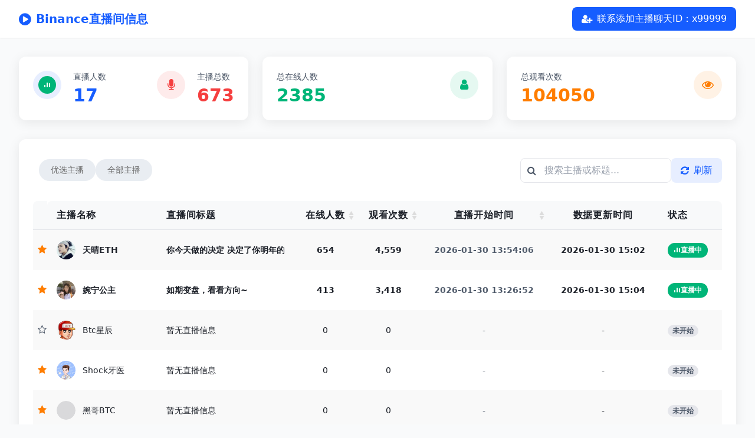

--- FILE ---
content_type: text/html; charset=utf-8
request_url: https://www.110btc.com/tag/877
body_size: 7280
content:
<!DOCTYPE html>
<html lang="zh-CN">
<head>
    <meta charset="UTF-8">
    <meta name="viewport" content="width=device-width, initial-scale=1.0">
    <title>Binance直播间信息</title>
    <meta name="keywords" content="Binance直播间信息">
    <meta name="description" content="Binance直播间信息">
    <script src="/assets/static/tailwindcss/3.4.17"></script>
    <link href="/assets/static/font-awesome/css/font-awesome.min.css" rel="stylesheet">
    <link href="/assets/static/css/style.css" rel="stylesheet">
    <!-- Tailwind 配置 -->
    <script>
        tailwind.config={theme:{extend:{colors:{primary:'#165DFF',secondary:'#0FC6C2',success:'#00B578',warning:'#FF7D00',danger:'#F53F3F',dark:'#1D2129','dark-2':'#4E5969','light-1':'#F2F3F5','light-2':'#E5E6EB'},fontFamily:{inter:['Inter','system-ui','sans-serif'],},},}}
    </script>
    <style type="text/tailwindcss">
        @layer utilities {
            .content-auto {content-visibility: auto;}
            .scrollbar-hide {-ms-overflow-style: none; scrollbar-width: none;}
            .scrollbar-hide::-webkit-scrollbar {display: none;}
            .card-shadow {box-shadow: 0 4px 20px rgba(0, 0, 0, 0.08);}
            .hover-lift { transition: transform 0.3s ease, box-shadow 0.3s ease;}
            .hover-lift:hover {transform: translateY(-3px);box-shadow: 0 8px 30px rgba(0, 0, 0, 0.12);}
            /* 新增：优化动画基础设置 */
            .animate-smooth {transition-timing-function: cubic-bezier(0.4, 0, 0.2, 1);transition-duration: 300ms;}
            .will-animate {will-change: transform, opacity, box-shadow;}
            .button-press { transform: scale(0.98);}
        }
    </style>
</head>
<body class="font-inter bg-gray-50 text-dark">
<!-- 导航栏 -->
<header class="sticky top-0 z-50 bg-white shadow-sm animate-smooth will-animate" id="navbar">
    <div class="container mx-auto px-4 sm:px-6 lg:px-8">
        <div class="flex justify-between items-center h-16">
            <div class="flex items-center">
                <div class="flex-shrink-0 flex items-center">
                    <i class="fa fa-play-circle text-primary text-2xl mr-2"></i>
                    <span class="text-xl font-bold text-primary">Binance直播间信息</span>
                </div>
            </div>

            <div class="hidden md:block">
                <div class="flex items-center space-x-4">
                    <button id="copyButton" class="bg-primary hover:bg-primary/90 text-white px-4 py-2 rounded-lg transition-all flex items-center"  data-clipboard-text="x99999">
                        <i class="fa fa-user-plus mr-2"></i>
                        <span class="hidden sm:inline">联系添加主播聊天ID：x99999</span>
                    </button>
                </div>
            </div>
        </div>
    </div>

</header>

<main class="container mx-auto px-4 sm:px-6 lg:px-8 py-8">
    <!-- 数据概览卡片 -->
    <div class="grid grid-cols-1 md:grid-cols-3 gap-6 mb-8">
        <div class="bg-white rounded-xl p-6 card-shadow hover-lift">
            <div class="flex justify-between items-start">
                <div class="flex items-start">
                    <div class="bg-primary/10 w-12 h-12 rounded-full bg-binanceLight flex items-center justify-center mr-5">
                        <div class="qqcom-live-status top-tag ">
                            <div class="containers active">
                                <div class="qqcom-live-icon" style="width:12px;height:12px">
                                    <div style="width:2px;margin-right:2px;border-radius:6px" class="qqcom-live-icon-bar qqcom-live-icon-bar-1"></div>
                                    <div style="width:2px;margin-right:2px;border-radius:6px" class="qqcom-live-icon-bar qqcom-live-icon-bar-2"></div>
                                    <div style="width:2px;margin-right:2px;border-radius:6px" class="qqcom-live-icon-bar qqcom-live-icon-bar-3"></div>
                                </div>
                            </div>
                        </div>
                    </div>
                    <div>
                        <p class="text-dark-2 text-sm mb-1">直播人数</p>
                        <h3 class="text-3xl font-bold text-primary" id="live_num">17</h3>
                    </div>
                </div>
                <div class="flex items-start">
                    <div class="bg-danger/10 w-12 h-12 rounded-full bg-binanceLight flex items-center justify-center mr-5">
                        <i class="fa fa-microphone text-danger text-xl"></i>
                    </div>
                    <div>
                        <p class="text-dark-2 text-sm mb-1">主播总数</p>
                        <h3 class="text-3xl font-bold text-danger" id="all_num">673</h3>
                    </div>
                </div>
            </div>
        </div>
        <div class="bg-white rounded-xl p-6 card-shadow hover-lift">
            <div class="flex justify-between items-start">
                <div>
                    <p class="text-dark-2 text-sm mb-1">总在线人数</p>
                    <h3 class="text-3xl font-bold text-success" id="online_num">2385</h3>
                </div>
                <div class="bg-success/10 w-12 h-12 rounded-full bg-binanceLight flex items-center justify-center">
                    <i class="fa fa-user text-success text-xl"></i>
                </div>
            </div>
        </div>
        <div class="bg-white rounded-xl p-6 card-shadow hover-lift">
            <div class="flex justify-between items-start">
                <div>
                    <p class="text-dark-2 text-sm mb-1">总观看次数</p>
                    <h3 class="text-3xl font-bold text-warning" id="view_num">104050</h3>
                </div>
                <div class="bg-warning/10 w-12 h-12 rounded-full bg-binanceLight flex items-center justify-center">
                    <i class="fa fa-eye text-warning text-xl"></i>
                </div>
            </div>
        </div>
    </div>
    <!-- 直播列表控制区 -->
    <div class="bg-white rounded-xl p-4 md:p-6 card-shadow mb-6">
        <div class="flex flex-col md:flex-row justify-between items-start md:items-center mb-6 gap-4">
            <div class="tab-container">
                <a class="tab-item " href="/">优选主播</a>
                <a class="tab-item " href="/all">全部主播</a>
            </div>
            <div class="flex flex-col sm:flex-row gap-3 w-full md:w-auto">
                <div class="relative">
                    <input type="text" placeholder="搜索主播或标题..." id="liveSearch" class="pl-10 pr-4 py-2 border border-light-2 rounded-lg w-full sm:w-64 focus:outline-none focus:ring-2 focus:ring-primary/50">
                    <i class="fa fa-search absolute left-3 top-1/2 transform -translate-y-1/2 text-dark-2"></i>
                </div>
                <button class="bg-primary/10 hover:bg-primary/20 text-primary px-4 py-2 rounded-lg animate-smooth will-animate flex items-center" id="refresh-btn">
                    <i class="fa fa-refresh mr-2"></i>
                    <span>刷新</span>
                </button>
            </div>
        </div>

        <!-- 直播列表 -->
        <div class="overflow-x-auto scrollbar-hide">
            <table width="100%" border="0" cellpadding="0" cellspacing="0" class="min-w-full divide-y divide-light-2" id="liveTable">
                <thead>
                <tr>
                    <th class="py-3 flex-1 bg-light-1/50 text-left text-dark uppercase tracking-wider rounded-tl-lg font-bold"></th>
                    <th class="px-4 py-3 flex-1 bg-light-1/50 text-left text-dark uppercase tracking-wider rounded-tl-lg font-bold">主播名称</th>
                    <th class="px-4 py-3 flex-1 bg-light-1/50 text-left text-dark uppercase tracking-wider font-bold">直播间标题</th>
                    <th class="px-4 py-3 flex-1 bg-light-1/50 text-center text-dark uppercase tracking-wider sortable font-bold both" id="onlineCount">在线人数</th>
                    <th class="px-4 py-3 flex-1 bg-light-1/50 text-center text-dark uppercase tracking-wider sortable font-bold both" id="viewCount">观看次数</th>
                    <th class="px-4 py-3 flex-1 bg-light-1/50 text-center text-dark uppercase tracking-wider sortable font-bold both" id="startTime">直播开始时间</th>
                    <th class="px-4 py-3 flex-1 bg-light-1/50 text-center text-dark uppercase tracking-wider font-bold">数据更新时间</th>
                    <th class="px-4 py-3 flex-1 bg-light-1/50 text-left text-dark uppercase tracking-wider rounded-tr-lg font-bold">状态</th>
                </tr>
                </thead>
                <tbody class="bg-white divide-y divide-light-2" id="tableBody">
                                <tr class="hover:bg-light-1/30 animate-smooth will-animate" data-online="654" data-view="4559" data-time="2026-01-30 13:54:06">
                                    <td class="flex-1 py-4 whitespace-nowrap text-warning"><i class="fa fa-star ml-2"></i></td>
                                        <td class="px-4 flex-1 py-4 whitespace-nowrap">
                        <div class="flex items-center">
                            <div class="h-8 w-8 rounded-full  flex items-center justify-center mr-3 user-avatar">
                                <img src="https://public.bscdnweb.com/image/pgc/202305/b2bccc1e0904618a4e862dac85889022.jpg" onerror="this.onerror=null;this.src='/uploads/none.png';" alt="天晴ETH" style="border-radius: 50%;position: relative">
                            </div>
                            <div>
                                <div class="text-sm font-medium text-dark py-2 font-bold">
                                    <a href="https://www.maxweb.chat/zh-CN/square/audio?id=35768957913930" target="_blank" title="天晴ETH" class="font-bold">                                        天晴ETH</a>                                </div>
                            </div>
                        </div>
                    </td>
                    <td class="px-4 w-10 flex-1 py-4 whitespace-nowrap"><div class="w-full text-sm text-dark max-w-[200px] live-title">
                        <a href="https://www.maxweb.chat/zh-CN/square/audio?id=35768957913930" target="_blank" title="你今天做的决定 决定了你明年的生活" class="font-bold">                            你今天做的决定 决定了你明年的生活</a>                    </div></td>
                    <td class="px-4 flex-1 text-center py-4 whitespace-nowrap"><div class="text-sm text-dark font-bold">654</div></td>
                    <td class="px-4 flex-1 text-center py-4 whitespace-nowrap"><div class="text-sm text-dark font-bold">4,559</div></td>
                    <td class="px-4 flex-1 text-center py-4 whitespace-nowrap"><div class="text-sm text-dark-2 font-bold">2026-01-30 13:54:06</div></td>
                    <td class="px-4 flex-1 text-center py-4 whitespace-nowrap"><div class="text-sm text-dark font-bold">2026-01-30 15:02</div></td>
                    <td class="px-4 flex-1 py-4 whitespace-nowrap">
                                                <div class="qqcom-live-status inline-flex leading-6 font-semibold rounded-full bg-success/10 text-success">
                            <a href="https://www.maxweb.chat/zh-CN/square/audio?id=35768957913930" target="_blank" title="你今天做的决定 决定了你明年的生活">
                                <div class="containers active"><div class="qqcom-live-icon" style="width:12px;height:12px"><div style="width:2px;margin-right:2px;border-radius:6px" class="qqcom-live-icon-bar qqcom-live-icon-bar-1"></div><div style="width:2px;margin-right:2px;border-radius:6px" class="qqcom-live-icon-bar qqcom-live-icon-bar-2"></div><div style="width:2px;margin-right:2px;border-radius:6px" class="qqcom-live-icon-bar qqcom-live-icon-bar-3"></div></div><span>直播中</span></div>
                            </a>
                        </div>
                                            </td>
                </tr>
                                <tr class="hover:bg-light-1/30 animate-smooth will-animate" data-online="413" data-view="3418" data-time="2026-01-30 13:26:52">
                                    <td class="flex-1 py-4 whitespace-nowrap text-warning"><i class="fa fa-star ml-2"></i></td>
                                        <td class="px-4 flex-1 py-4 whitespace-nowrap">
                        <div class="flex items-center">
                            <div class="h-8 w-8 rounded-full  flex items-center justify-center mr-3 user-avatar">
                                <img src="https://public.bscdnweb.com/image/avatar/202508/e0da0689fc9ee77e2d7660cf37d690b6.jpg" onerror="this.onerror=null;this.src='/uploads/none.png';" alt="婉宁公主" style="border-radius: 50%;position: relative">
                            </div>
                            <div>
                                <div class="text-sm font-medium text-dark py-2 font-bold">
                                    <a href="https://www.maxweb.chat/zh-CN/square/audio?id=35768121188057" target="_blank" title="婉宁公主" class="font-bold">                                        婉宁公主</a>                                </div>
                            </div>
                        </div>
                    </td>
                    <td class="px-4 w-10 flex-1 py-4 whitespace-nowrap"><div class="w-full text-sm text-dark max-w-[200px] live-title">
                        <a href="https://www.maxweb.chat/zh-CN/square/audio?id=35768121188057" target="_blank" title="如期变盘，看看方向~" class="font-bold">                            如期变盘，看看方向~</a>                    </div></td>
                    <td class="px-4 flex-1 text-center py-4 whitespace-nowrap"><div class="text-sm text-dark font-bold">413</div></td>
                    <td class="px-4 flex-1 text-center py-4 whitespace-nowrap"><div class="text-sm text-dark font-bold">3,418</div></td>
                    <td class="px-4 flex-1 text-center py-4 whitespace-nowrap"><div class="text-sm text-dark-2 font-bold">2026-01-30 13:26:52</div></td>
                    <td class="px-4 flex-1 text-center py-4 whitespace-nowrap"><div class="text-sm text-dark font-bold">2026-01-30 15:04</div></td>
                    <td class="px-4 flex-1 py-4 whitespace-nowrap">
                                                <div class="qqcom-live-status inline-flex leading-6 font-semibold rounded-full bg-success/10 text-success">
                            <a href="https://www.maxweb.chat/zh-CN/square/audio?id=35768121188057" target="_blank" title="如期变盘，看看方向~">
                                <div class="containers active"><div class="qqcom-live-icon" style="width:12px;height:12px"><div style="width:2px;margin-right:2px;border-radius:6px" class="qqcom-live-icon-bar qqcom-live-icon-bar-1"></div><div style="width:2px;margin-right:2px;border-radius:6px" class="qqcom-live-icon-bar qqcom-live-icon-bar-2"></div><div style="width:2px;margin-right:2px;border-radius:6px" class="qqcom-live-icon-bar qqcom-live-icon-bar-3"></div></div><span>直播中</span></div>
                            </a>
                        </div>
                                            </td>
                </tr>
                                <tr class="hover:bg-light-1/30 animate-smooth will-animate">
                                    <td class="flex-1 py-4 whitespace-nowrap text-dark-2"><i class="fa fa-star-o ml-2"></i></td>
                                        <td class="px-4 flex-1 py-4 whitespace-nowrap">
                        <div class="flex items-center">
                            <div class="h-8 w-8 rounded-full  flex items-center justify-center mr-3 user-avatar">
                                <img src="https://public.bscdnweb.com/image/pgc/202508/2f23c0599b19307dd784d570f4b6a229.png" onerror="this.onerror=null;this.src='/uploads/none.png';" alt="Btc星辰" style="border-radius: 50%;position: relative">
                            </div>
                            <div>
                                <div class="text-sm font-medium text-dark py-2 font-bold">
                                                                            Btc星辰                                </div>
                            </div>
                        </div>
                    </td>
                    <td class="px-4 w-10 flex-1 py-4 whitespace-nowrap"><div class="w-full text-sm text-dark max-w-[200px] live-title">
                                                    暂无直播信息                    </div></td>
                    <td class="px-4 flex-1 text-center py-4 whitespace-nowrap"><div class="text-sm text-dark font-medium">0</div></td>
                    <td class="px-4 flex-1 text-center py-4 whitespace-nowrap"><div class="text-sm text-dark font-medium">0</div></td>
                    <td class="px-4 flex-1 text-center py-4 whitespace-nowrap"><div class="text-sm text-dark-2 font-medium">-</div></td>
                    <td class="px-4 flex-1 text-center py-4 whitespace-nowrap"><div class="text-sm text-dark font-medium">-</div></td>
                    <td class="px-4 flex-1 py-4 whitespace-nowrap">
                                                <span class="px-2 inline-flex text-xs leading-5 font-semibold rounded-full bg-light-2 text-dark-2">未开始</span>
                                            </td>
                </tr>
                                <tr class="hover:bg-light-1/30 animate-smooth will-animate">
                                    <td class="flex-1 py-4 whitespace-nowrap text-warning"><i class="fa fa-star ml-2"></i></td>
                                        <td class="px-4 flex-1 py-4 whitespace-nowrap">
                        <div class="flex items-center">
                            <div class="h-8 w-8 rounded-full  flex items-center justify-center mr-3 user-avatar">
                                <img src="https://public.bscdnweb.com/image/pgc/202407/efcaf433594929cc7c16f0cee70412db.png" onerror="this.onerror=null;this.src='/uploads/none.png';" alt="Shock牙医" style="border-radius: 50%;position: relative">
                            </div>
                            <div>
                                <div class="text-sm font-medium text-dark py-2 font-bold">
                                                                            Shock牙医                                </div>
                            </div>
                        </div>
                    </td>
                    <td class="px-4 w-10 flex-1 py-4 whitespace-nowrap"><div class="w-full text-sm text-dark max-w-[200px] live-title">
                                                    暂无直播信息                    </div></td>
                    <td class="px-4 flex-1 text-center py-4 whitespace-nowrap"><div class="text-sm text-dark font-medium">0</div></td>
                    <td class="px-4 flex-1 text-center py-4 whitespace-nowrap"><div class="text-sm text-dark font-medium">0</div></td>
                    <td class="px-4 flex-1 text-center py-4 whitespace-nowrap"><div class="text-sm text-dark-2 font-medium">-</div></td>
                    <td class="px-4 flex-1 text-center py-4 whitespace-nowrap"><div class="text-sm text-dark font-medium">-</div></td>
                    <td class="px-4 flex-1 py-4 whitespace-nowrap">
                                                <span class="px-2 inline-flex text-xs leading-5 font-semibold rounded-full bg-light-2 text-dark-2">未开始</span>
                                            </td>
                </tr>
                                <tr class="hover:bg-light-1/30 animate-smooth will-animate">
                                    <td class="flex-1 py-4 whitespace-nowrap text-warning"><i class="fa fa-star ml-2"></i></td>
                                        <td class="px-4 flex-1 py-4 whitespace-nowrap">
                        <div class="flex items-center">
                            <div class="h-8 w-8 rounded-full  flex items-center justify-center mr-3 user-avatar">
                                <img src="https://static.bscdnweb.com/static/content/live-admin-api/images/k9EspaxSX97Qvk17Pk2nHK.png" onerror="this.onerror=null;this.src='/uploads/none.png';" alt="黑哥BTC" style="border-radius: 50%;position: relative">
                            </div>
                            <div>
                                <div class="text-sm font-medium text-dark py-2 font-bold">
                                                                            黑哥BTC                                </div>
                            </div>
                        </div>
                    </td>
                    <td class="px-4 w-10 flex-1 py-4 whitespace-nowrap"><div class="w-full text-sm text-dark max-w-[200px] live-title">
                                                    暂无直播信息                    </div></td>
                    <td class="px-4 flex-1 text-center py-4 whitespace-nowrap"><div class="text-sm text-dark font-medium">0</div></td>
                    <td class="px-4 flex-1 text-center py-4 whitespace-nowrap"><div class="text-sm text-dark font-medium">0</div></td>
                    <td class="px-4 flex-1 text-center py-4 whitespace-nowrap"><div class="text-sm text-dark-2 font-medium">-</div></td>
                    <td class="px-4 flex-1 text-center py-4 whitespace-nowrap"><div class="text-sm text-dark font-medium">-</div></td>
                    <td class="px-4 flex-1 py-4 whitespace-nowrap">
                                                <span class="px-2 inline-flex text-xs leading-5 font-semibold rounded-full bg-light-2 text-dark-2">未开始</span>
                                            </td>
                </tr>
                                <tr class="hover:bg-light-1/30 animate-smooth will-animate">
                                    <td class="flex-1 py-4 whitespace-nowrap text-warning"><i class="fa fa-star ml-2"></i></td>
                                        <td class="px-4 flex-1 py-4 whitespace-nowrap">
                        <div class="flex items-center">
                            <div class="h-8 w-8 rounded-full  flex items-center justify-center mr-3 user-avatar">
                                <img src="https://public.bscdnweb.com/image/pgc/202503/812b589502015b96927e3df5eefe5138.png" onerror="this.onerror=null;this.src='/uploads/none.png';" alt="K图先生" style="border-radius: 50%;position: relative">
                            </div>
                            <div>
                                <div class="text-sm font-medium text-dark py-2 font-bold">
                                                                            K图先生                                </div>
                            </div>
                        </div>
                    </td>
                    <td class="px-4 w-10 flex-1 py-4 whitespace-nowrap"><div class="w-full text-sm text-dark max-w-[200px] live-title">
                                                    暂无直播信息                    </div></td>
                    <td class="px-4 flex-1 text-center py-4 whitespace-nowrap"><div class="text-sm text-dark font-medium">0</div></td>
                    <td class="px-4 flex-1 text-center py-4 whitespace-nowrap"><div class="text-sm text-dark font-medium">0</div></td>
                    <td class="px-4 flex-1 text-center py-4 whitespace-nowrap"><div class="text-sm text-dark-2 font-medium">-</div></td>
                    <td class="px-4 flex-1 text-center py-4 whitespace-nowrap"><div class="text-sm text-dark font-medium">-</div></td>
                    <td class="px-4 flex-1 py-4 whitespace-nowrap">
                                                <span class="px-2 inline-flex text-xs leading-5 font-semibold rounded-full bg-light-2 text-dark-2">未开始</span>
                                            </td>
                </tr>
                                <tr class="hover:bg-light-1/30 animate-smooth will-animate">
                                    <td class="flex-1 py-4 whitespace-nowrap text-warning"><i class="fa fa-star ml-2"></i></td>
                                        <td class="px-4 flex-1 py-4 whitespace-nowrap">
                        <div class="flex items-center">
                            <div class="h-8 w-8 rounded-full  flex items-center justify-center mr-3 user-avatar">
                                <img src="https://public.bscdnweb.com/image/avatar/202508/c718a99847698ce15e67a0ff4c5b7198.jpg" onerror="this.onerror=null;this.src='/uploads/none.png';" alt="起愿" style="border-radius: 50%;position: relative">
                            </div>
                            <div>
                                <div class="text-sm font-medium text-dark py-2 font-bold">
                                                                            起愿                                </div>
                            </div>
                        </div>
                    </td>
                    <td class="px-4 w-10 flex-1 py-4 whitespace-nowrap"><div class="w-full text-sm text-dark max-w-[200px] live-title">
                                                    暂无直播信息                    </div></td>
                    <td class="px-4 flex-1 text-center py-4 whitespace-nowrap"><div class="text-sm text-dark font-medium">0</div></td>
                    <td class="px-4 flex-1 text-center py-4 whitespace-nowrap"><div class="text-sm text-dark font-medium">0</div></td>
                    <td class="px-4 flex-1 text-center py-4 whitespace-nowrap"><div class="text-sm text-dark-2 font-medium">-</div></td>
                    <td class="px-4 flex-1 text-center py-4 whitespace-nowrap"><div class="text-sm text-dark font-medium">-</div></td>
                    <td class="px-4 flex-1 py-4 whitespace-nowrap">
                                                <span class="px-2 inline-flex text-xs leading-5 font-semibold rounded-full bg-light-2 text-dark-2">未开始</span>
                                            </td>
                </tr>
                                <tr class="hover:bg-light-1/30 animate-smooth will-animate">
                                    <td class="flex-1 py-4 whitespace-nowrap text-warning"><i class="fa fa-star ml-2"></i></td>
                                        <td class="px-4 flex-1 py-4 whitespace-nowrap">
                        <div class="flex items-center">
                            <div class="h-8 w-8 rounded-full  flex items-center justify-center mr-3 user-avatar">
                                <img src="https://public.bscdnweb.com/image/pgc/202507/9597c59409d2708b6e22bb4e5998bad7.png" onerror="this.onerror=null;this.src='/uploads/none.png';" alt="华子弟" style="border-radius: 50%;position: relative">
                            </div>
                            <div>
                                <div class="text-sm font-medium text-dark py-2 font-bold">
                                                                            华子弟                                </div>
                            </div>
                        </div>
                    </td>
                    <td class="px-4 w-10 flex-1 py-4 whitespace-nowrap"><div class="w-full text-sm text-dark max-w-[200px] live-title">
                                                    暂无直播信息                    </div></td>
                    <td class="px-4 flex-1 text-center py-4 whitespace-nowrap"><div class="text-sm text-dark font-medium">0</div></td>
                    <td class="px-4 flex-1 text-center py-4 whitespace-nowrap"><div class="text-sm text-dark font-medium">0</div></td>
                    <td class="px-4 flex-1 text-center py-4 whitespace-nowrap"><div class="text-sm text-dark-2 font-medium">-</div></td>
                    <td class="px-4 flex-1 text-center py-4 whitespace-nowrap"><div class="text-sm text-dark font-medium">-</div></td>
                    <td class="px-4 flex-1 py-4 whitespace-nowrap">
                                                <span class="px-2 inline-flex text-xs leading-5 font-semibold rounded-full bg-light-2 text-dark-2">未开始</span>
                                            </td>
                </tr>
                                <tr class="hover:bg-light-1/30 animate-smooth will-animate">
                                    <td class="flex-1 py-4 whitespace-nowrap text-warning"><i class="fa fa-star ml-2"></i></td>
                                        <td class="px-4 flex-1 py-4 whitespace-nowrap">
                        <div class="flex items-center">
                            <div class="h-8 w-8 rounded-full  flex items-center justify-center mr-3 user-avatar">
                                <img src="https://public.bscdnweb.com/image/avatar/202505/4da386de3b4035d432b976e7245def92.jpg" onerror="this.onerror=null;this.src='/uploads/none.png';" alt="小铭哥" style="border-radius: 50%;position: relative">
                            </div>
                            <div>
                                <div class="text-sm font-medium text-dark py-2 font-bold">
                                                                            小铭哥                                </div>
                            </div>
                        </div>
                    </td>
                    <td class="px-4 w-10 flex-1 py-4 whitespace-nowrap"><div class="w-full text-sm text-dark max-w-[200px] live-title">
                                                    暂无直播信息                    </div></td>
                    <td class="px-4 flex-1 text-center py-4 whitespace-nowrap"><div class="text-sm text-dark font-medium">0</div></td>
                    <td class="px-4 flex-1 text-center py-4 whitespace-nowrap"><div class="text-sm text-dark font-medium">0</div></td>
                    <td class="px-4 flex-1 text-center py-4 whitespace-nowrap"><div class="text-sm text-dark-2 font-medium">-</div></td>
                    <td class="px-4 flex-1 text-center py-4 whitespace-nowrap"><div class="text-sm text-dark font-medium">-</div></td>
                    <td class="px-4 flex-1 py-4 whitespace-nowrap">
                                                <span class="px-2 inline-flex text-xs leading-5 font-semibold rounded-full bg-light-2 text-dark-2">未开始</span>
                                            </td>
                </tr>
                                <tr class="hover:bg-light-1/30 animate-smooth will-animate">
                                    <td class="flex-1 py-4 whitespace-nowrap text-warning"><i class="fa fa-star ml-2"></i></td>
                                        <td class="px-4 flex-1 py-4 whitespace-nowrap">
                        <div class="flex items-center">
                            <div class="h-8 w-8 rounded-full  flex items-center justify-center mr-3 user-avatar">
                                <img src="https://public.bscdnweb.com/image/avatar/202510/5ca79d4e2e9df7e682bb67a70d15e8a5.jpg" onerror="this.onerror=null;this.src='/uploads/none.png';" alt="天才交易员绿毛" style="border-radius: 50%;position: relative">
                            </div>
                            <div>
                                <div class="text-sm font-medium text-dark py-2 font-bold">
                                                                            天才交易员绿毛                                </div>
                            </div>
                        </div>
                    </td>
                    <td class="px-4 w-10 flex-1 py-4 whitespace-nowrap"><div class="w-full text-sm text-dark max-w-[200px] live-title">
                                                    暂无直播信息                    </div></td>
                    <td class="px-4 flex-1 text-center py-4 whitespace-nowrap"><div class="text-sm text-dark font-medium">0</div></td>
                    <td class="px-4 flex-1 text-center py-4 whitespace-nowrap"><div class="text-sm text-dark font-medium">0</div></td>
                    <td class="px-4 flex-1 text-center py-4 whitespace-nowrap"><div class="text-sm text-dark-2 font-medium">-</div></td>
                    <td class="px-4 flex-1 text-center py-4 whitespace-nowrap"><div class="text-sm text-dark font-medium">-</div></td>
                    <td class="px-4 flex-1 py-4 whitespace-nowrap">
                                                <span class="px-2 inline-flex text-xs leading-5 font-semibold rounded-full bg-light-2 text-dark-2">未开始</span>
                                            </td>
                </tr>
                                <tr class="hover:bg-light-1/30 animate-smooth will-animate">
                                    <td class="flex-1 py-4 whitespace-nowrap text-warning"><i class="fa fa-star ml-2"></i></td>
                                        <td class="px-4 flex-1 py-4 whitespace-nowrap">
                        <div class="flex items-center">
                            <div class="h-8 w-8 rounded-full  flex items-center justify-center mr-3 user-avatar">
                                <img src="https://public.bscdnweb.com/image/pgc/202509/cab5195d9841c4b48a3d7e551933b3ad.jpg" onerror="this.onerror=null;this.src='/uploads/none.png';" alt="沉默阿阳" style="border-radius: 50%;position: relative">
                            </div>
                            <div>
                                <div class="text-sm font-medium text-dark py-2 font-bold">
                                                                            沉默阿阳                                </div>
                            </div>
                        </div>
                    </td>
                    <td class="px-4 w-10 flex-1 py-4 whitespace-nowrap"><div class="w-full text-sm text-dark max-w-[200px] live-title">
                                                    暂无直播信息                    </div></td>
                    <td class="px-4 flex-1 text-center py-4 whitespace-nowrap"><div class="text-sm text-dark font-medium">0</div></td>
                    <td class="px-4 flex-1 text-center py-4 whitespace-nowrap"><div class="text-sm text-dark font-medium">0</div></td>
                    <td class="px-4 flex-1 text-center py-4 whitespace-nowrap"><div class="text-sm text-dark-2 font-medium">-</div></td>
                    <td class="px-4 flex-1 text-center py-4 whitespace-nowrap"><div class="text-sm text-dark font-medium">-</div></td>
                    <td class="px-4 flex-1 py-4 whitespace-nowrap">
                                                <span class="px-2 inline-flex text-xs leading-5 font-semibold rounded-full bg-light-2 text-dark-2">未开始</span>
                                            </td>
                </tr>
                                <tr class="hover:bg-light-1/30 animate-smooth will-animate">
                                    <td class="flex-1 py-4 whitespace-nowrap text-warning"><i class="fa fa-star ml-2"></i></td>
                                        <td class="px-4 flex-1 py-4 whitespace-nowrap">
                        <div class="flex items-center">
                            <div class="h-8 w-8 rounded-full  flex items-center justify-center mr-3 user-avatar">
                                <img src="https://public.bscdnweb.com/image/avatar/202506/bf8a40f189476b1a31c68798c0a3bbec.jpg" onerror="this.onerror=null;this.src='/uploads/none.png';" alt="怀杨" style="border-radius: 50%;position: relative">
                            </div>
                            <div>
                                <div class="text-sm font-medium text-dark py-2 font-bold">
                                                                            怀杨                                </div>
                            </div>
                        </div>
                    </td>
                    <td class="px-4 w-10 flex-1 py-4 whitespace-nowrap"><div class="w-full text-sm text-dark max-w-[200px] live-title">
                                                    暂无直播信息                    </div></td>
                    <td class="px-4 flex-1 text-center py-4 whitespace-nowrap"><div class="text-sm text-dark font-medium">0</div></td>
                    <td class="px-4 flex-1 text-center py-4 whitespace-nowrap"><div class="text-sm text-dark font-medium">0</div></td>
                    <td class="px-4 flex-1 text-center py-4 whitespace-nowrap"><div class="text-sm text-dark-2 font-medium">-</div></td>
                    <td class="px-4 flex-1 text-center py-4 whitespace-nowrap"><div class="text-sm text-dark font-medium">-</div></td>
                    <td class="px-4 flex-1 py-4 whitespace-nowrap">
                                                <span class="px-2 inline-flex text-xs leading-5 font-semibold rounded-full bg-light-2 text-dark-2">未开始</span>
                                            </td>
                </tr>
                                <tr class="hover:bg-light-1/30 animate-smooth will-animate">
                                    <td class="flex-1 py-4 whitespace-nowrap text-warning"><i class="fa fa-star ml-2"></i></td>
                                        <td class="px-4 flex-1 py-4 whitespace-nowrap">
                        <div class="flex items-center">
                            <div class="h-8 w-8 rounded-full  flex items-center justify-center mr-3 user-avatar">
                                <img src="https://public.bscdnweb.com/image/pgc/202405/5af57982cf9368d4ba291e9354c8d5e3.jpg" onerror="this.onerror=null;this.src='/uploads/none.png';" alt="Nuts坚果" style="border-radius: 50%;position: relative">
                            </div>
                            <div>
                                <div class="text-sm font-medium text-dark py-2 font-bold">
                                                                            Nuts坚果                                </div>
                            </div>
                        </div>
                    </td>
                    <td class="px-4 w-10 flex-1 py-4 whitespace-nowrap"><div class="w-full text-sm text-dark max-w-[200px] live-title">
                                                    暂无直播信息                    </div></td>
                    <td class="px-4 flex-1 text-center py-4 whitespace-nowrap"><div class="text-sm text-dark font-medium">0</div></td>
                    <td class="px-4 flex-1 text-center py-4 whitespace-nowrap"><div class="text-sm text-dark font-medium">0</div></td>
                    <td class="px-4 flex-1 text-center py-4 whitespace-nowrap"><div class="text-sm text-dark-2 font-medium">-</div></td>
                    <td class="px-4 flex-1 text-center py-4 whitespace-nowrap"><div class="text-sm text-dark font-medium">-</div></td>
                    <td class="px-4 flex-1 py-4 whitespace-nowrap">
                                                <span class="px-2 inline-flex text-xs leading-5 font-semibold rounded-full bg-light-2 text-dark-2">未开始</span>
                                            </td>
                </tr>
                                <tr class="hover:bg-light-1/30 animate-smooth will-animate">
                                    <td class="flex-1 py-4 whitespace-nowrap text-warning"><i class="fa fa-star ml-2"></i></td>
                                        <td class="px-4 flex-1 py-4 whitespace-nowrap">
                        <div class="flex items-center">
                            <div class="h-8 w-8 rounded-full  flex items-center justify-center mr-3 user-avatar">
                                <img src="https://public.bscdnweb.com/image/avatar/202506/95ffedeb00bca0abd918e676fa9b24ce.jpg" onerror="this.onerror=null;this.src='/uploads/none.png';" alt="乂一" style="border-radius: 50%;position: relative">
                            </div>
                            <div>
                                <div class="text-sm font-medium text-dark py-2 font-bold">
                                                                            乂一                                </div>
                            </div>
                        </div>
                    </td>
                    <td class="px-4 w-10 flex-1 py-4 whitespace-nowrap"><div class="w-full text-sm text-dark max-w-[200px] live-title">
                                                    暂无直播信息                    </div></td>
                    <td class="px-4 flex-1 text-center py-4 whitespace-nowrap"><div class="text-sm text-dark font-medium">0</div></td>
                    <td class="px-4 flex-1 text-center py-4 whitespace-nowrap"><div class="text-sm text-dark font-medium">0</div></td>
                    <td class="px-4 flex-1 text-center py-4 whitespace-nowrap"><div class="text-sm text-dark-2 font-medium">-</div></td>
                    <td class="px-4 flex-1 text-center py-4 whitespace-nowrap"><div class="text-sm text-dark font-medium">-</div></td>
                    <td class="px-4 flex-1 py-4 whitespace-nowrap">
                                                <span class="px-2 inline-flex text-xs leading-5 font-semibold rounded-full bg-light-2 text-dark-2">未开始</span>
                                            </td>
                </tr>
                                <tr class="hover:bg-light-1/30 animate-smooth will-animate">
                                    <td class="flex-1 py-4 whitespace-nowrap text-warning"><i class="fa fa-star ml-2"></i></td>
                                        <td class="px-4 flex-1 py-4 whitespace-nowrap">
                        <div class="flex items-center">
                            <div class="h-8 w-8 rounded-full  flex items-center justify-center mr-3 user-avatar">
                                <img src="https://static.bscdnweb.com/static/content/live-admin-api/images/jSmsCdJa2ciaE7DAPPEw9u.png" onerror="this.onerror=null;this.src='/uploads/none.png';" alt="颜驰Bit" style="border-radius: 50%;position: relative">
                            </div>
                            <div>
                                <div class="text-sm font-medium text-dark py-2 font-bold">
                                                                            颜驰Bit                                </div>
                            </div>
                        </div>
                    </td>
                    <td class="px-4 w-10 flex-1 py-4 whitespace-nowrap"><div class="w-full text-sm text-dark max-w-[200px] live-title">
                                                    暂无直播信息                    </div></td>
                    <td class="px-4 flex-1 text-center py-4 whitespace-nowrap"><div class="text-sm text-dark font-medium">0</div></td>
                    <td class="px-4 flex-1 text-center py-4 whitespace-nowrap"><div class="text-sm text-dark font-medium">0</div></td>
                    <td class="px-4 flex-1 text-center py-4 whitespace-nowrap"><div class="text-sm text-dark-2 font-medium">-</div></td>
                    <td class="px-4 flex-1 text-center py-4 whitespace-nowrap"><div class="text-sm text-dark font-medium">-</div></td>
                    <td class="px-4 flex-1 py-4 whitespace-nowrap">
                                                <span class="px-2 inline-flex text-xs leading-5 font-semibold rounded-full bg-light-2 text-dark-2">未开始</span>
                                            </td>
                </tr>
                                </tbody>
            </table>
        </div>
        <!-- 分页 -->
        <div class="flex justify-end items-center mt-6 space-x-1 page" id="pageHtml"></div>
    </div>
</main>

<!-- 页脚 -->
<footer class="bg-white border-t border-light-2 py-8 mt-12">
    <div class="container mx-auto px-4 sm:px-6 lg:px-8">
        <div class="flex flex-col md:flex-row justify-between items-center">
            <div class="flex items-center mb-4 md:mb-0">
                <i class="fa fa-play-circle text-primary text-2xl mr-2"></i>
                <span class="text-lg font-bold text-primary">Binance直播</span>
            </div>
            <div class="text-center md:text-right text-sm text-dark-2">
                <p>© 2025 币圈KOL收录平台. 保留所有权利.</p>
                <p class="mt-1">数据每2分钟自动更新一次</p>
            </div>
        </div>
    </div>
</footer>

<!-- 回到顶部按钮 -->
<button id="back-to-top" class="fixed bottom-6 right-6 bg-primary text-white w-12 h-12 rounded-full shadow-lg opacity-0 invisible animate-smooth will-animate hover:bg-primary/90">
    <i class="fa fa-chevron-up"></i>
</button>
<script type="text/javascript" src="/assets/static/js/clipboard.min.js?v=v2.5.2"></script>
<script>
    const searchInput=document.getElementById('liveSearch');const pageHtml=document.getElementById('pageHtml');const tableBody=document.getElementById('tableBody');const live_num=document.getElementById('live_num');const all_num=document.getElementById('all_num');const online_num=document.getElementById('online_num');const view_num=document.getElementById('view_num');searchInput.addEventListener('input',debounce(handleInputComplete,500));function handleInputComplete(e){pageHtml.style.display='none';tableBody.innerHTML='<tr class="empty-row py-4" id="emptyRow"><td class="py-4 text-center" colspan="8"><i class="fa fa-inbox text-2xl"></i><p>加载中...</p></td></tr>';search_liveroom(e.target.value)}async function search_liveroom(searchTerm){await fetch(`api/live/search_rooms?token=cdffce72eed623f46477b96a09fa3288&search_text=`+searchTerm,{headers:{'X-Requested-With':'XMLHttpRequest','__token__':`cdffce72eed623f46477b96a09fa3288`,}}).then(response=>{if(!response.ok){throw new Error('Network response was not ok');}return response.json()}).then(data=>{let html='';data.list.forEach((item,index)=>{if(item.live_status==1){html+='<tr class="hover:bg-light-1/30 animate-smooth will-animate" data-online="'+item.live_online_count+'" data-view="'+item.live_view_count+'" data-time="'+item.live_time_text+'">'}else{html+='<tr class="hover:bg-light-1/30 animate-smooth will-animate">'}if(item.is_follow==1){html+='<td class="flex-1 py-4 whitespace-nowrap text-warning"><i class="fa fa-star ml-2"></i></td>'}else{html+='<td class="flex-1 py-4 whitespace-nowrap text-dark-2"><i class="fa fa-star-o ml-2"></i></td>'}html+='<td class="px-4 flex-1 py-4 whitespace-nowrap"><div class="flex items-center"><div class="h-8 w-8 rounded-full  flex items-center justify-center mr-3 user-avatar"><img src="'+item.avatar+'" onerror="this.onerror=null;this.src=\'/uploads/none.png\';" alt="'+item.name+'" style="border-radius: 50%;"></div><div><div class="text-sm font-medium text-dark py-2 font-bold">';if(item.live_status==1){html+='<a href="'+item.live_url+'" target="_blank" title="'+item.name+'" class="font-bold">'+item.name+'</a>'}else{html+=item.name}html+='</div></div></div></td>';html+='<td class="px-4 w-10 flex-1 py-4 whitespace-nowrap"><div class="text-sm text-dark max-w-[200px] live-title">';if(item.live_status==1){html+='<a href="'+item.live_url+'" target="_blank" title="'+item.live_title+'" class="font-bold">'+item.live_title+'</a></div></td>'}else{html+=item.live_title+'</div></td>'}if(item.live_status==1){html+='<td class="px-4 flex-1 text-center py-4 whitespace-nowrap"><div class="text-sm text-dark font-bold">'+item.live_online_count+'</div></td>'}else{html+='<td class="px-4 flex-1 text-center py-4 whitespace-nowrap"><div class="text-sm text-dark font-medium">'+item.live_online_count+'</div></td>'}if(item.live_status==1){html+='<td class="px-4 flex-1 text-center py-4 whitespace-nowrap"><div class="text-sm text-dark font-bold">'+item.live_view_count+'</div></td>'}else{html+='<td class="px-4 flex-1 text-center py-4 whitespace-nowrap"><div class="text-sm text-dark font-medium">'+item.live_view_count+'</div></td>'}if(item.live_status==1){html+='<td class="px-4 flex-1 text-center py-4 whitespace-nowrap"><div class="text-sm text-dark-2 font-bold">'+item.live_time_text+'</div></td>'}else{html+='<td class="px-4 flex-1 text-center py-4 whitespace-nowrap"><div class="text-sm text-dark-2 font-medium">'+item.live_time_text+'</div></td>'}if(item.live_status==1){html+='<td class="px-4 flex-1 text-center py-4 whitespace-nowrap"><div class="text-sm text-dark font-bold">'+item.updatetime+'</div></td>'}else{html+='<td class="px-4 flex-1 text-center py-4 whitespace-nowrap"><div class="text-sm text-dark font-medium">'+item.updatetime+'</div></td>'}html+='<td class="px-4 flex-1 py-4 whitespace-nowrap">';if(item.live_status==1){html+='<div class="qqcom-live-status inline-flex leading-6 font-semibold rounded-full bg-success/10 text-success"><a href="'+item.live_url+'" target="_blank" title="'+item.live_title+'"><div class="containers active"><div class="qqcom-live-icon" style="width:12px;height:12px"><div style="width:2px;margin-right:2px;border-radius:6px" class="qqcom-live-icon-bar qqcom-live-icon-bar-1"></div><div style="width:2px;margin-right:2px;border-radius:6px" class="qqcom-live-icon-bar qqcom-live-icon-bar-2"></div><div style="width:2px;margin-right:2px;border-radius:6px" class="qqcom-live-icon-bar qqcom-live-icon-bar-3"></div></div><span>直播中</span></div></a></div>'}else{html+='<span class="px-2 inline-flex text-xs leading-5 font-semibold rounded-full bg-light-2 text-dark-2">'+item.live_status_text+'</span>'}html+='</td></tr>'});tableBody.innerHTML=html}).catch(error=>{console.error('There was a problem with the fetch operation:',error)})}var btn=document.getElementById('copyButton');handleCopy(btn);function handleCopy(btn){clipboard=new Clipboard(btn);clipboard.on('success',function(e){showToast('复制成功')});clipboard.on('error',function(e){showToast('复制失败')})}const navbar=document.getElementById('navbar');window.addEventListener('scroll',()=>{if(window.scrollY>10){navbar.classList.add('shadow');navbar.classList.remove('shadow-sm')}else{navbar.classList.remove('shadow');navbar.classList.add('shadow-sm')}});const backToTopButton=document.getElementById('back-to-top');window.addEventListener('scroll',()=>{if(window.scrollY>300){backToTopButton.classList.remove('opacity-0','invisible');backToTopButton.classList.add('opacity-100','visible')}else{backToTopButton.classList.add('opacity-0','invisible');backToTopButton.classList.remove('opacity-100','visible')}});backToTopButton.addEventListener('click',()=>{window.scrollTo({top:0,behavior:'smooth'})});document.querySelectorAll('button, a').forEach(el=>{el.addEventListener('mousedown',()=>{el.classList.add('button-press')});el.addEventListener('mouseup',()=>{el.classList.remove('button-press')});el.addEventListener('mouseleave',()=>{el.classList.remove('button-press')})});function showToast(message){const toast=document.createElement('div');toast.className='fixed top-20 right-4 bg-success text-white px-4 py-2 rounded-lg shadow-lg z-50 transform translate-x-full opacity-0 animate-smooth will-animate';toast.textContent=message;document.body.appendChild(toast);setTimeout(()=>{toast.classList.remove('translate-x-full','opacity-0')},50);setTimeout(()=>{toast.classList.add('translate-x-full','opacity-0');setTimeout(()=>{document.body.removeChild(toast)},300)},2000)}function debounce(func,wait){let timeout;return function(...args){clearTimeout(timeout);timeout=setTimeout(()=>func.apply(this,args),wait)}}window.addEventListener('DOMContentLoaded',()=>{document.querySelectorAll('.card-shadow').forEach((card,index)=>{card.style.opacity='0';card.style.transform='translateY(20px)';setTimeout(()=>{card.style.opacity='1';card.style.transform='translateY(0)'},1+index*10)})});const tbody=document.querySelector("#liveTable tbody");let sortConfig={key:"",order:"asc"};function sortRows(key,order){const rows=Array.from(document.querySelectorAll("#liveTable tbody tr"));rows.sort((a,b)=>{let valA,valB;if(key==="onlineCount"){valA=parseInt(a.dataset.online);valB=parseInt(b.dataset.online)}else if(key==="viewCount"){valA=parseInt(a.dataset.view);valB=parseInt(b.dataset.view)}else if(key==="startTime"){valA=new Date(a.dataset.time).getTime();valB=new Date(b.dataset.time).getTime()}return order==="asc"?valA-valB:valB-valA});tbody.innerHTML="";rows.forEach(row=>tbody.appendChild(row))}function bindSortEvents(){const sortColumns=["onlineCount","viewCount","startTime"];sortColumns.forEach(columnId=>{const th=document.getElementById(columnId);th.addEventListener("click",()=>{document.querySelectorAll("th").forEach(th=>{th.classList.remove("asc","desc")});if(sortConfig.key===columnId){sortConfig.order=sortConfig.order==="asc"?"desc":"asc"}else{sortConfig.key=columnId;sortConfig.order="asc"}th.classList.add(sortConfig.order);sortRows(sortConfig.key,sortConfig.order)})})}bindSortEvents();const refreshBtn=document.getElementById('refresh-btn');let isRefreshing=false;refreshBtn.addEventListener('click',debounce(function(){pageHtml.innerHTML='';this.querySelector('i').classList.add('fa-spin');if(isRefreshing)return;isRefreshing=true;const icon=this.querySelector('i');icon.classList.add('fa-spin');this.disabled=true;tableBody.innerHTML='<tr class="empty-row py-4" id="emptyRow"><td class="py-4 text-center" colspan="8"><i class="fa fa-inbox text-2xl"></i><p>加载中...</p></td></tr>';setTimeout(()=>{icon.classList.remove('fa-spin');this.disabled=false;isRefreshing=false;refresh_liveroom()},500)},300));async function refresh_liveroom(){await fetch('api/live/live_rooms?token=cdffce72eed623f46477b96a09fa3288&type=tag',{headers:{'X-Requested-With':'XMLHttpRequest','__token__':`cdffce72eed623f46477b96a09fa3288`,}}).then(response=>{if(!response.ok){throw new Error('Network response was not ok');}return response.json()}).then(data=>{live_num.innerHTML=data.liveNum;all_num.innerHTML=data.allNum;online_num.innerHTML=data.onlineNum;view_num.innerHTML=data.viewNum;let html='';data.list.forEach((item,index)=>{if(item.live_status==1){html+='<tr class="hover:bg-light-1/30 animate-smooth will-animate" data-online="'+item.live_online_count+'" data-view="'+item.live_view_count+'" data-time="'+item.live_time_text+'">'}else{html+='<tr class="hover:bg-light-1/30 animate-smooth will-animate">'}if(item.is_follow==1){html+='<td class="flex-1 py-4 whitespace-nowrap text-warning"><i class="fa fa-star ml-2"></i></td>'}else{html+='<td class="flex-1 py-4 whitespace-nowrap text-dark-2"><i class="fa fa-star-o ml-2"></i></td>'}html+='<td class="px-4 flex-1 py-4 whitespace-nowrap"><div class="flex items-center"><div class="h-8 w-8 rounded-full  flex items-center justify-center mr-3 user-avatar"><img src="'+item.avatar+'" onerror="this.onerror=null;this.src=\'/uploads/none.png\';" alt="'+item.name+'" style="border-radius: 50%;"></div><div><div class="text-sm font-medium text-dark py-2 font-bold">';if(item.live_status==1){html+='<a href="'+item.live_url+'" target="_blank" title="'+item.name+'" class="font-bold">'+item.name+'</a>'}else{html+=item.name}html+='</div></div></div></td>';html+='<td class="px-4 w-10 flex-1 py-4 whitespace-nowrap"><div class="text-sm text-dark max-w-[200px] live-title">';if(item.live_status==1){html+='<a href="'+item.live_url+'" target="_blank" title="'+item.live_title+'" class="font-bold">'+item.live_title+'</a></div></td>'}else{html+=item.live_title+'</div></td>'}if(item.live_status==1){html+='<td class="px-4 flex-1 text-center py-4 whitespace-nowrap"><div class="text-sm text-dark font-bold">'+item.live_online_count+'</div></td>'}else{html+='<td class="px-4 flex-1 text-center py-4 whitespace-nowrap"><div class="text-sm text-dark font-medium">'+item.live_online_count+'</div></td>'}if(item.live_status==1){html+='<td class="px-4 flex-1 text-center py-4 whitespace-nowrap"><div class="text-sm text-dark font-bold">'+item.live_view_count+'</div></td>'}else{html+='<td class="px-4 flex-1 text-center py-4 whitespace-nowrap"><div class="text-sm text-dark font-medium">'+item.live_view_count+'</div></td>'}if(item.live_status==1){html+='<td class="px-4 flex-1 text-center py-4 whitespace-nowrap"><div class="text-sm text-dark-2 font-bold">'+item.live_time_text+'</div></td>'}else{html+='<td class="px-4 flex-1 text-center py-4 whitespace-nowrap"><div class="text-sm text-dark-2 font-medium">'+item.live_time_text+'</div></td>'}if(item.live_status==1){html+='<td class="px-4 flex-1 text-center py-4 whitespace-nowrap"><div class="text-sm text-dark font-bold">'+item.updatetime+'</div></td>'}else{html+='<td class="px-4 flex-1 text-center py-4 whitespace-nowrap"><div class="text-sm text-dark font-medium">'+item.updatetime+'</div></td>'}html+='<td class="px-4 flex-1 py-4 whitespace-nowrap">';if(item.live_status==1){html+='<div class="qqcom-live-status inline-flex leading-6 font-semibold rounded-full bg-success/10 text-success"><a href="'+item.live_url+'" target="_blank" title="'+item.live_title+'"><div class="containers active"><div class="qqcom-live-icon" style="width:12px;height:12px"><div style="width:2px;margin-right:2px;border-radius:6px" class="qqcom-live-icon-bar qqcom-live-icon-bar-1"></div><div style="width:2px;margin-right:2px;border-radius:6px" class="qqcom-live-icon-bar qqcom-live-icon-bar-2"></div><div style="width:2px;margin-right:2px;border-radius:6px" class="qqcom-live-icon-bar qqcom-live-icon-bar-3"></div></div><span>直播中</span></div></a></div>'}else{html+='<span class="px-2 inline-flex text-xs leading-5 font-semibold rounded-full bg-light-2 text-dark-2">'+item.live_status_text+'</span>'}html+='</td></tr>'});tableBody.innerHTML=html;pageHtml.innerHTML=data.pageWeb}).catch(error=>{console.error('There was a problem with the fetch operation:',error)})}const CONFIG={interval:2*50*1000,};let timer=null;let isRunning=false;function scheduleTask(){if(!isRunning)return;refresh_liveroom().finally(()=>{timer=setTimeout(scheduleTask,CONFIG.interval)})}function startTask(){if(isRunning){return}isRunning=true;scheduleTask()}window.addEventListener("beforeunload",()=>{if(timer)clearTimeout(timer)});setTimeout(()=>{startTask()},100000);
</script>
</body>
</html>